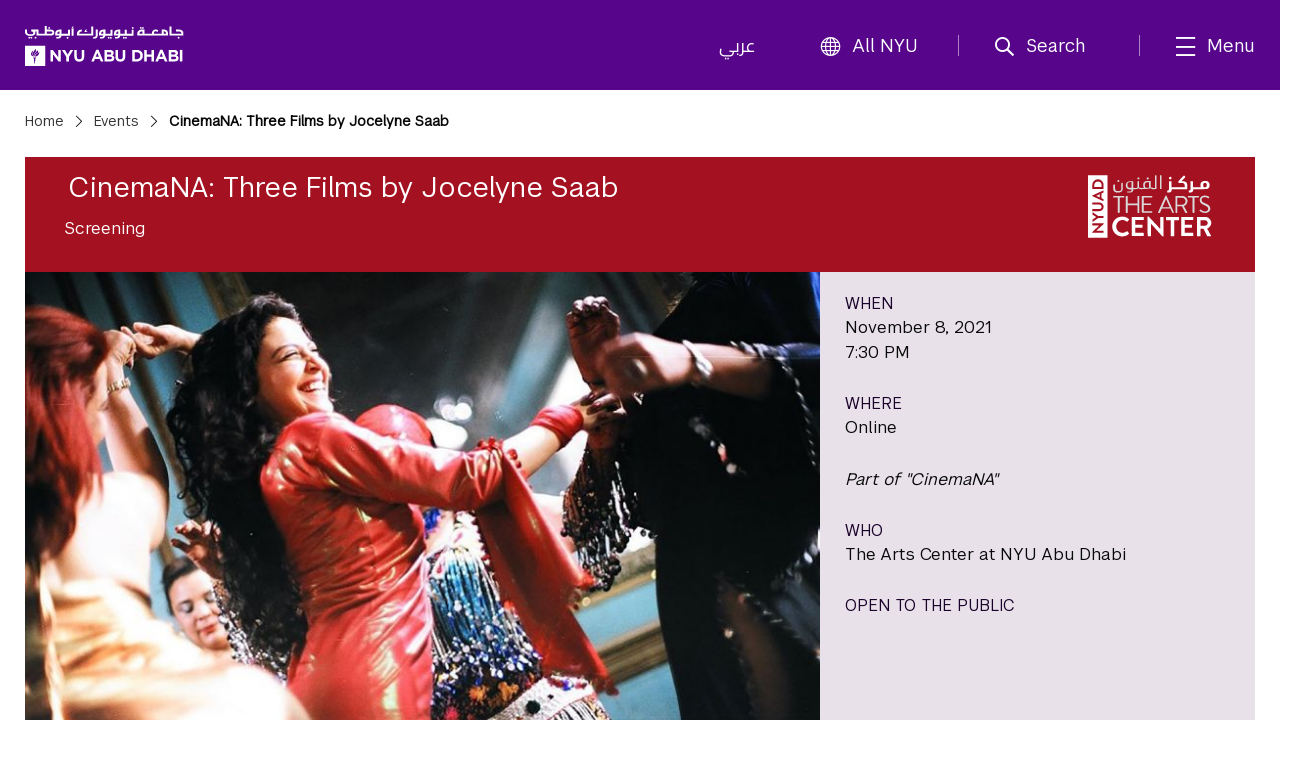

--- FILE ---
content_type: image/svg+xml
request_url: https://nyuad.nyu.edu/apps/nyuad/docroot/img/arts-center-logo.svg
body_size: 2296
content:
<svg id="Layer_1" xmlns="http://www.w3.org/2000/svg" viewBox="0 0 138 78"><style>.st0{fill:#fff}.st1{fill:#d9d9d9}</style><path class="st0" d="M13.9 25.1L10 26.9l3.8 1.7v-3.5zM1 4.5v67.7h21.4V4.5H1zm4.8 10.6c0-3.3 2.7-6.1 6.1-6.1 3.4 0 6.1 2.7 6.1 6.1v4.1c0 .1-.1.3-.3.3H6.1c-.1 0-.3-.1-.3-.3v-4.1zm-.2 11.7c0-.1.1-.2.2-.3l11.7-5.3c.2-.1.4 0 .4.3V23c0 .2-.1.4-.3.5l-1.9.8v5.2l1.9.8c.1 0 .3.2.3.5v1.5c0 .2-.2.4-.4.3L5.8 27.2c-.1 0-.2-.1-.2-.3v-.1zM6 47.2s-.1-.1-.1-.3v-1.8c0-.3.3-.4.5-.3l5.8 4h5.5c.1 0 .3.1.3.3v1.6c0 .2-.1.3-.3.3h-5.5l-5.8 4c-.2.1-.5 0-.5-.3V53c0-.1.1-.2.1-.3l4-2.8-4-2.7zm12.1 10.2l-8 7.3h7.5c.1 0 .3.1.3.3v1.6c0 .1-.1.3-.3.3H5.9c-.1 0-.3-.1-.3-.3v-.4l7.7-7.2H6.1c-.1 0-.3-.1-.3-.3V57c0-.1.1-.3.3-.3h11.7c.1 0 .3.1.3.3v.4zm-4.7-13.9H6.1c-.1 0-.3-.1-.3-.3v-1.6c0-.2.1-.3.3-.3h7.1c1.5 0 2.6-1 2.6-2.5s-1.1-2.5-2.6-2.5H6.1c-.1 0-.3-.1-.3-.3v-1.6c0-.1.1-.3.3-.3h7.2c2.6 0 4.8 2.1 4.8 4.8 0 2.5-2.1 4.6-4.7 4.6zm2.5-28.2c0-2.2-1.7-3.9-4-3.9-2.2 0-4 1.6-4 3.9v2h7.9l.1-2z"/><path class="st1" d="M33.5 28.7h-4.6c-.3 0-.5-.2-.5-.5v-.7c0-.2.2-.5.5-.5h11.2c.3 0 .5.2.5.5v.7c0 .2-.2.5-.5.5h-4.6v16.2c0 .2-.2.5-.5.5h-1c-.2 0-.5-.2-.5-.5V28.7zM42.2 27.5c0-.2.2-.5.5-.5h1c.3 0 .5.2.5.5v7.7h10.7v-7.7c0-.2.2-.5.5-.5h1c.2 0 .5.2.5.5V45c0 .2-.2.5-.5.5h-1c-.3 0-.5-.2-.5-.5v-8H44.2v8c0 .2-.2.5-.5.5h-1c-.2 0-.5-.2-.5-.5V27.5zM59.6 27.5c0-.2.2-.5.5-.5h10.4c.3 0 .5.2.5.5v.7c0 .2-.2.5-.5.5h-8.9v6.4h7.6c.2 0 .5.2.5.5v.7c0 .3-.2.5-.5.5h-7.6v6.7h8.9c.3 0 .5.2.5.5v.7c0 .2-.2.5-.5.5H60.1c-.3 0-.5-.2-.5-.5V27.5zM77.2 44.7l8-17.8c.1-.1.2-.3.4-.3h.4c.2 0 .3.1.4.3l8 17.8c.1.3 0 .7-.4.7h-1c-.2 0-.4-.1-.4-.3l-1.9-4.4h-9.4l-1.9 4.4c0 .1-.2.3-.4.3h-1c-.7 0-.9-.3-.8-.7zm12.6-5.5c-1.3-2.9-2.5-5.8-3.8-8.7h-.2L82 39.2h7.8zM96.1 27.5c0-.2.2-.5.5-.5h6.8c3.2 0 5.8 2.5 5.8 5.6 0 2.4-1.6 4.5-3.9 5.4l3.6 6.7c.2.3 0 .7-.4.7h-1.4c-.2 0-.3-.1-.4-.2l-3.5-7h-5v6.7c0 .2-.2.5-.5.5h-1c-.3 0-.5-.2-.5-.5V27.5zm7.2 9c2 0 3.8-1.7 3.8-3.8 0-2-1.8-3.7-3.8-3.7h-5.1v7.6h5.1zM114.7 28.7h-4.6c-.3 0-.5-.2-.5-.5v-.7c0-.2.2-.5.5-.5h11.2c.3 0 .5.2.5.5v.7c0 .2-.2.5-.5.5h-4.6v16.2c0 .2-.2.5-.5.5h-1c-.2 0-.5-.2-.5-.5V28.7zM122.4 42.6c.1-.1.2-.3.4-.5.2-.3.5-.5.9-.2.2.1 2.1 2 4.5 2 2.1 0 3.5-1.3 3.5-2.9 0-1.8-1.6-2.9-4.6-4.2-2.9-1.2-4.6-2.4-4.6-5.5 0-1.8 1.4-4.7 5.6-4.7 2.6 0 4.5 1.3 4.5 1.3.1.1.5.4.1.9-.1.1-.2.3-.3.5-.2.3-.5.5-.9.2-.2-.1-1.8-1.2-3.4-1.2-2.8 0-3.6 1.8-3.6 2.9 0 1.8 1.3 2.8 3.6 3.7 3.6 1.4 5.9 2.8 5.9 5.9 0 2.7-2.6 4.7-5.7 4.7s-5.2-1.8-5.6-2.1c-.3 0-.6-.3-.3-.8zM29.3 14.6h.7c.3 0 .5.2.5.5V18c0 .6 0 1.2.1 1.7s.3.9.5 1.2c.2.3.6.5 1.1.7.4.1 1 .2 1.7.2s1.3 0 1.7-.2c.4-.1.8-.3 1.1-.6.2-.3.4-.7.5-1.1.1-.5.1-1 .1-1.7v-4.9c0-.3.2-.5.5-.5h.6c.3 0 .5.2.5.5v4.9c0 1.8-.4 3.1-1.3 4-.9.8-2.2 1.2-4 1.2-.9 0-1.7-.1-2.4-.3-.6-.2-1.2-.5-1.6-1-.4-.4-.7-.9-.9-1.6-.2-.6-.3-1.3-.3-2.1v-3.2c.4-.3.6-.6.9-.6zm3.7-3.8c0-.3.1-.5.3-.8.2-.2.5-.3.8-.3s.5.1.8.3c.2.2.3.5.3.8 0 .3-.1.5-.3.8-.2.2-.5.3-.8.3s-.5-.1-.8-.3c-.2-.2-.3-.5-.3-.8zm17.3 8.9c0 .6-.1 1.1-.2 1.5-.1.4-.4.8-.7 1.1-.4.4-.8.7-1.4.9-.5.1-1.2.2-1.9.2h-2c-.3 0-.5-.2-.5-.5v-.2c0-.3.2-.5.5-.5h2c.8 0 1.4-.2 1.8-.5.3-.3.6-.9.6-1.7h-1.2c-1.1 0-2-.1-2.7-.4-.6-.3-1.2-.6-1.5-1.1-.3-.4-.6-.9-.7-1.4-.1-.5-.2-1-.2-1.5 0-.7.1-1.3.3-1.9.2-.5.5-1 1-1.4.4-.4 1-.7 1.7-.9.7-.2 1.6-.3 2.6-.3h1.9c.3 0 .5.2.5.5v6.9h1.9c.3 0 .5 0 .6.1.1.1.2.2.2.5s0 .5-.2.6c-.1.1-.3.1-.6.1l-1.8-.1zm-6.4-4.4c0 .5.1 1 .2 1.4.1.4.4.7.7.9.3.2.7.4 1.1.5.4.1.9.1 1.4.1h1.1V12h-2c-.4 0-.9.2-1.3.4s-.7.5-1 .9c-.1.6-.2 1.2-.2 2zm8.3 4.4c-.3 0-.5 0-.6-.1s-.2-.3-.2-.6 0-.5.2-.6c.1 0 .3-.1.6-.1h1.5c.6 0 .9-.1 1.1-.4.1-.2.2-.7.2-1.3v-5.2c0-.3.2-.5.5-.5h.6c.3 0 .5.2.5.5v6.2c0 .1 0 .2.1.3.1.1.2.1.3.2.1 0 .3.1.4.1h.9c.3 0 .5 0 .6.1.1.1.2.2.2.5s0 .5-.2.6c-.1.1-.3.1-.6.1h-.4c-.4 0-.7 0-1.1-.2-.3-.1-.6-.3-.8-.7-.1.2-.4.4-.8.6-.3.2-.9.3-1.6.3l-1.4.2zM54.7 8c0-.3.1-.5.3-.8.2-.2.5-.3.8-.3s.5.1.8.3c.3.2.4.5.4.8 0 .3-.1.5-.3.8-.2.2-.5.3-.8.3s-.5-.1-.8-.3c-.3-.2-.4-.5-.4-.8zm4.1 11.7c-.3 0-.5 0-.6-.1-.2-.1-.2-.3-.2-.6s0-.5.2-.6c.1 0 .3-.1.6-.1h2.9c-.2-.6-.4-1.1-.5-1.7-.1-.6-.2-1.1-.2-1.6 0-.6.1-1.2.3-1.7.2-.5.5-1 .9-1.4.4-.4.9-.7 1.6-.9.6-.2 1.4-.3 2.3-.3h2.6c.3 0 .5.2.5.5v6.2c0 .1 0 .2.1.3.1.1.2.1.3.2.1 0 .3.1.4.1h.9c.3 0 .5 0 .6.1.1.1.2.2.2.5s0 .5-.2.6c-.1.1-.3.1-.6.1h-.4c-.4 0-.7 0-1.1-.2-.3-.1-.6-.3-.8-.7-.1.2-.4.4-.8.6-.3.2-.9.3-1.6.3l-7.4.4zm7.4-1.4c.6 0 .9-.1 1.1-.4.1-.2.2-.7.2-1.3v-4.5h-.8c-1.3 0-2.2.2-2.9.6-.6.4-1 1.2-1 2.3 0 .2 0 .6.1 1.1.1.5.3 1.2.7 2.1h2.6zM64.9 8c0-.3.1-.5.3-.8.2-.2.5-.3.8-.3.3 0 .5.1.8.3.2.2.4.5.4.8 0 .3-.1.5-.3.8-.3.2-.6.4-.9.4-.3 0-.5-.1-.8-.3-.2-.3-.3-.6-.3-.9zm6.4 11.7c-.3 0-.5 0-.6-.1s-.2-.3-.2-.6 0-.5.2-.6c.1 0 .3-.1.6-.1h2.6V5.1c0-.3.2-.5.5-.5h.6c.3 0 .5.2.5.5v14c0 .3-.2.5-.5.5l-3.7.1zm9.6-14.6v14c0 .3-.2.5-.5.5h-.6c-.3 0-.5-.2-.5-.5v-14c0-.3.2-.5.5-.5h.6c.2 0 .5.2.5.5z"/><path class="st0" d="M92.1 19.8c0 .5-.1 1-.2 1.5-.1.4-.3.8-.6 1.1-.3.3-.7.6-1.2.7-.5.2-1.1.2-1.9.2h-.5c-.3 0-.5-.2-.5-.5v-1.3c0-.3.2-.5.5-.5h.5c.2 0 .4-.1.5-.3.1-.1.2-.3.3-.6 0-.2.1-.5.1-.9v-7.7c0-.3.2-.5.5-.5h1.8c.3 0 .5.2.5.5v6.2h5.9c.3 0 .5.1.6.3.1.2.2.4.2.7 0 .7-.3 1-.8 1l-5.7.1zm-3-12.1c0-.4.1-.7.4-1 .3-.3.6-.4 1-.4s.7.1 1 .4c.3.3.4.6.4 1s-.1.7-.4 1c-.3.3-.6.4-1 .4s-.7-.1-1-.4c-.2-.2-.4-.6-.4-1zM98 19.8c-.3 0-.5-.1-.6-.3-.1-.2-.2-.4-.2-.7 0-.7.3-1.1.8-1.1h8.1v-1.9c0-.6 0-1.1-.2-1.5-.1-.3-.3-.6-.6-.8-.3-.2-.7-.3-1.1-.4-.5 0-1-.1-1.7-.1h-2.6c-.3 0-.5-.2-.5-.5v-1.2c0-.1 0-.3.1-.4l5.4-5.8c.2-.2.6-.2.8 0l1 .9c.2.2.2.5 0 .8l-3.9 4.2h.2c.9 0 1.7 0 2.5.2.7.1 1.4.4 1.9.7.5.3.9.8 1.2 1.5.3.6.4 1.4.4 2.3v3.5c0 .3-.2.5-.5.5H98v.1zm17.5 0c0 .5-.1 1-.2 1.5-.1.4-.3.8-.6 1.1-.3.3-.7.6-1.2.7-.5.2-1.1.2-1.9.2h-.5c-.3 0-.5-.2-.5-.5v-1.3c0-.3.2-.5.5-.5h.5c.2 0 .4-.1.5-.3.1-.1.2-.3.3-.6 0-.2.1-.5.1-.9v-7.7c0-.3.2-.5.5-.5h1.8c.3 0 .5.2.5.5v6.2h1.9c.3 0 4.5.1 4.6.3.1.2.2.4.2.7 0 .7-4.3 1-4.8 1l-1.7.1zm2 0c-.3 0-.5-.1-.6-.3-.1-.2-.2-.4-.2-.7 0-.7.3-1.1.8-1.1h6.2c-.1-.4-.2-.8-.3-1.3 0-.5-.1-.9-.1-1.3 0-.7.1-1.3.4-1.9s.6-1 1.1-1.4c.4-.3 1-.6 1.6-.8.6-.2 1.3-.3 2-.3s1.4.1 2.1.3c.6.2 1.1.5 1.5.9.4.4.7.9.9 1.4.2.5.3 1.2.3 1.9 0 .6-.1 1.2-.2 1.7-.2.5-.4 1-.8 1.4-.3.4-.8.7-1.3 1-.5.2-1.1.3-1.8.3l-11.6.2zm10.8-2.1c.3 0 .6 0 .8-.2.2-.1.4-.3.6-.5.1-.2.3-.4.3-.7.1-.3.1-.6.1-.9 0-.8-.1-1.4-.4-1.9-.3-.4-.8-.7-1.5-.7-.6 0-1.1.2-1.4.6-.3.4-.5 1-.5 1.7 0 .3 0 .8.1 1.3s.2.9.3 1.3h1.6z"/><g><path class="st0" d="M38.3 49.4c3 0 5.2.9 7.3 2.8.2.2.2.6 0 .8l-1.8 1.9c-.2.2-.5.2-.7 0-1.2-1.1-2.9-1.8-4.6-1.8-3.8 0-6.7 3.2-6.7 7 0 3.7 2.9 6.9 6.7 6.9 1.8 0 3.3-.7 4.6-1.7.2-.2.5-.2.7 0l1.8 1.9c.2.2.2.6 0 .8-2 2-4.6 2.9-7.3 2.9-6 0-10.9-4.8-10.9-10.8s4.8-10.7 10.9-10.7zM48.6 50.3c0-.3.2-.5.5-.5h12.2c.3 0 .5.2.5.5v2.4c0 .3-.2.5-.5.5h-8.9v4.9h7.4c.3 0 .5.2.5.5v2.5c0 .3-.2.5-.5.5h-7.4V67h8.9c.3 0 .5.2.5.5V70c0 .3-.2.5-.5.5H49.2c-.3 0-.5-.2-.5-.5V50.3zM65.7 49.9c0-.3.2-.5.5-.5h.8l12.5 13.2V50.2c0-.3.2-.5.5-.5h2.7c.3 0 .5.2.5.5v20.2c0 .3-.2.5-.5.5H82L69.6 57.2v12.9c0 .3-.2.5-.5.5h-2.7c-.3 0-.5-.2-.5-.5l-.2-20.2zM90.9 53.3h-4.6c-.3 0-.5-.2-.5-.5v-2.4c0-.3.2-.5.5-.5h13.1c.3 0 .5.2.5.5v2.4c0 .3-.2.5-.5.5h-4.6v16.8c0 .3-.2.5-.5.5h-2.8c-.3 0-.5-.2-.5-.5l-.1-16.8zM102.3 50.3c0-.3.2-.5.5-.5H115c.3 0 .5.2.5.5v2.4c0 .3-.2.5-.5.5h-8.9v4.9h7.4c.3 0 .5.2.5.5v2.5c0 .3-.2.5-.5.5h-7.4V67h8.9c.3 0 .5.2.5.5V70c0 .3-.2.5-.5.5h-12.2c-.3 0-.5-.2-.5-.5V50.3zM119.4 50.3c0-.3.2-.5.5-.5h8.6c3.6 0 6.5 2.9 6.5 6.5 0 2.7-1.8 5-4.4 6.1l4.1 7.6c.2.4 0 .8-.5.8h-3.1c-.2 0-.4-.1-.5-.2l-4-8h-3.3v7.7c0 .3-.2.5-.5.5H120c-.3 0-.5-.2-.5-.5l-.1-20zm8.8 9c1.6 0 3-1.4 3-3s-1.4-2.9-3-2.9h-4.9v6l4.9-.1z"/></g></svg>